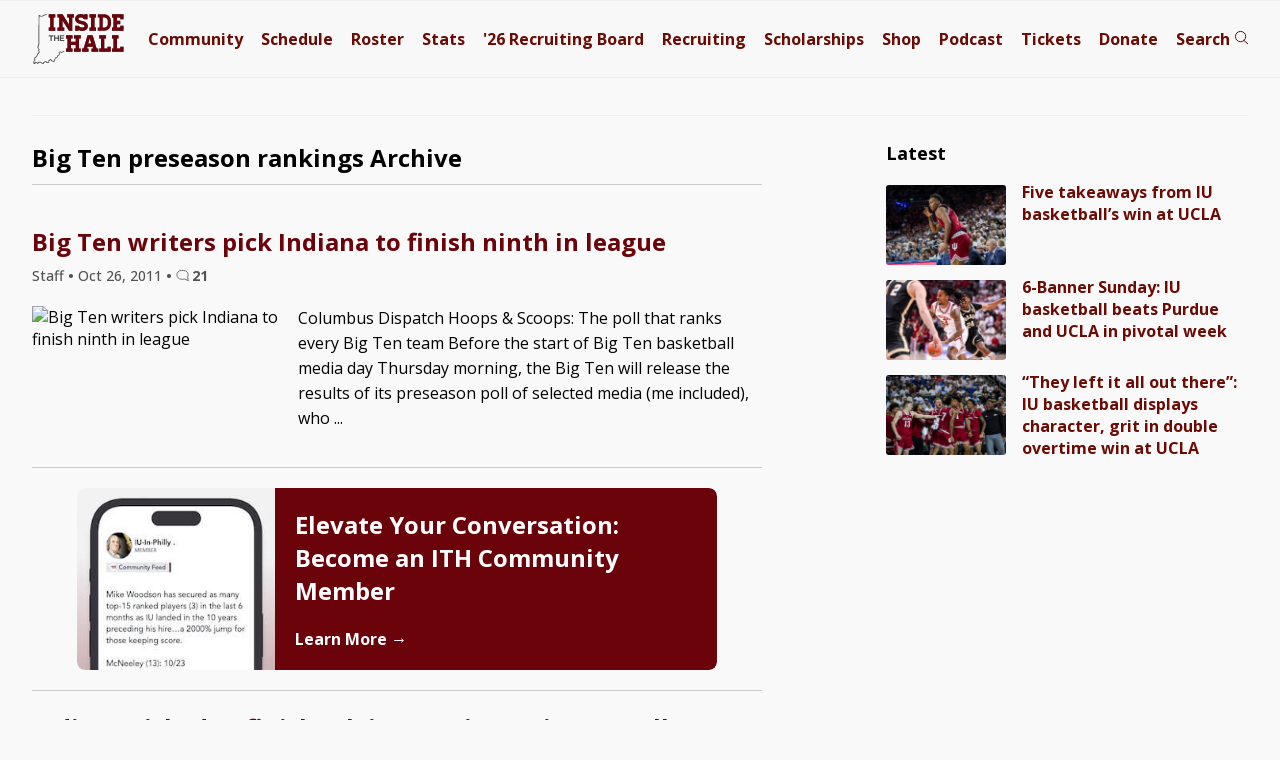

--- FILE ---
content_type: text/html; charset=UTF-8
request_url: https://www.insidethehall.com/tag/big-ten-preseason-rankings/
body_size: 9078
content:
<!DOCTYPE html>
<!--[if IE 9 ]>   
<html class="ie9" lang="en">
   <![endif]-->
   <!--[if lte IE 8 ]>   
   <html class="ie8" lang="en">
      <![endif]-->
      <!--[if !(IE)]><!--> 
      <html lang="en-US">
         <!--<![endif]-->
         <head>
            <meta charset="UTF-8">
<meta http-equiv="Content-Security-Policy" content="block-all-mixed-content">
<meta http-equiv="X-UA-Compatible" content="IE=Edge,chrome=1">
<meta name="viewport" content="width=device-width, initial-scale=1.0, viewport-fit=cover">
<link rel="apple-touch-icon" sizes="180x180" href="/apple-touch-icon.png">
<link rel="icon" type="image/png" sizes="32x32" href="/favicon-32x32.png">
<link rel="icon" type="image/png" sizes="16x16" href="/favicon-16x16.png">
<link rel="manifest" href="/site.webmanifest">
<link rel="mask-icon" href="/safari-pinned-tab.svg" color="#525252">
<meta name="msapplication-TileColor" content="#00aba9">
<meta name="theme-color" content="#f9f9f9">


<meta name="google-site-verification" content="lO9ajw1mlAMryN-MSW6cZk9CP3KUSUwLZ-mrhZBd7fw" />
<!--[if lt IE 9]>
<script src="http://html5shim.googlecode.com/svn/trunk/html5.js"></script>
<![endif]-->
<link href='https://fonts.googleapis.com/css?family=Open+Sans:400italic,400,500,700' rel='stylesheet' type='text/css'>
<!-- link href='/wp-content/themes/priller/assets/css/ith-aug14-7.css' rel='stylesheet' type='text/css' -->
<link href='/wp-content/themes/priller/assets/css/main-july30-6.css' rel='stylesheet' type='text/css'>
<link href="/wp-content/themes/priller/assets/css/print-5.css" rel="stylesheet" media="print">
<style>
	.visually-hidden {
  position: absolute;
  width: 1px;
  height: 1px;
  margin: -1px;
  padding: 0;
  border: 0;
  clip: rect(0 0 0 0);
  clip-path: inset(50%);
  overflow: hidden;
  white-space: nowrap;
}

	.contain-all.main .left-rail .post .schedule-wrap p:not(.featured):not(.content-img-wrap) {
		white-space: nowrap;
	}
</style>

<meta name='robots' content='index, follow, max-image-preview:large, max-snippet:-1, max-video-preview:-1' />
	<style>img:is([sizes="auto" i], [sizes^="auto," i]) { contain-intrinsic-size: 3000px 1500px }</style>
	
	<!-- This site is optimized with the Yoast SEO Premium plugin v26.8 (Yoast SEO v26.8) - https://yoast.com/product/yoast-seo-premium-wordpress/ -->
	<link rel="canonical" href="https://www.insidethehall.com/tag/big-ten-preseason-rankings/" />
	<meta property="og:locale" content="en_US" />
	<meta property="og:type" content="article" />
	<meta property="og:title" content="Big Ten preseason rankings Archives" />
	<meta property="og:url" content="https://www.insidethehall.com/tag/big-ten-preseason-rankings/" />
	<meta property="og:site_name" content="Inside the Hall | Indiana Hoosiers Basketball News, Recruiting and Analysis" />
	<meta property="og:image" content="https://www.insidethehall.com/wp-content/uploads/2017/03/032417bigboard.jpg" />
	<meta property="og:image:width" content="800" />
	<meta property="og:image:height" content="404" />
	<meta property="og:image:type" content="image/jpeg" />
	<meta name="twitter:card" content="summary_large_image" />
	<meta name="twitter:site" content="@insidethehall" />
	<script type="application/ld+json" class="yoast-schema-graph">{"@context":"https://schema.org","@graph":[{"@type":"CollectionPage","@id":"https://www.insidethehall.com/tag/big-ten-preseason-rankings/","url":"https://www.insidethehall.com/tag/big-ten-preseason-rankings/","name":"Big Ten preseason rankings","isPartOf":{"@id":"https://www.insidethehall.com/#website"},"breadcrumb":{"@id":"https://www.insidethehall.com/tag/big-ten-preseason-rankings/#breadcrumb"},"inLanguage":"en-US"},{"@type":"BreadcrumbList","@id":"https://www.insidethehall.com/tag/big-ten-preseason-rankings/#breadcrumb","itemListElement":[{"@type":"ListItem","position":1,"name":"Home","item":"https://www.insidethehall.com/"},{"@type":"ListItem","position":2,"name":"Big Ten preseason rankings"}]},{"@type":"WebSite","@id":"https://www.insidethehall.com/#website","url":"https://www.insidethehall.com/","name":"Inside the Hall | Indiana Hoosiers Basketball News, Recruiting and Analysis","description":"Indiana Hoosiers men&#039;s basketball news, recruiting and analysis.","publisher":{"@id":"https://www.insidethehall.com/#organization"},"potentialAction":[{"@type":"SearchAction","target":{"@type":"EntryPoint","urlTemplate":"https://www.insidethehall.com/?s={search_term_string}"},"query-input":{"@type":"PropertyValueSpecification","valueRequired":true,"valueName":"search_term_string"}}],"inLanguage":"en-US"},{"@type":"Organization","@id":"https://www.insidethehall.com/#organization","name":"Inside the Hall","url":"https://www.insidethehall.com/","logo":{"@type":"ImageObject","inLanguage":"en-US","@id":"https://www.insidethehall.com/#/schema/logo/image/","url":"https://www.insidethehall.com/wp-content/uploads/2015/06/1982195_10152038540988727_1925036124_n.jpg","contentUrl":"https://www.insidethehall.com/wp-content/uploads/2015/06/1982195_10152038540988727_1925036124_n.jpg","width":706,"height":613,"caption":"Inside the Hall"},"image":{"@id":"https://www.insidethehall.com/#/schema/logo/image/"},"sameAs":["https://www.facebook.com/insidethehall","https://x.com/insidethehall","https://instagram.com/insidethehall/","https://www.youtube.com/user/insidethehallvideo","https://www.tiktok.com/@insidethehall","https://www.threads.net/@insidethehall"],"email":"insidethehall@gmail.com","foundingDate":"2007-06-26"}]}</script>
	<!-- / Yoast SEO Premium plugin. -->


<link rel='dns-prefetch' href='//ajax.googleapis.com' />
<link rel="alternate" type="application/rss+xml" title="Inside the Hall | Indiana Hoosiers Basketball News, Recruiting and Analysis &raquo; Big Ten preseason rankings Tag Feed" href="https://www.insidethehall.com/tag/big-ten-preseason-rankings/feed/" />
<link rel='stylesheet' id='wp-block-library-css' href='https://www.insidethehall.com/wp-includes/css/dist/block-library/style.min.css?ver=6.8.3' type='text/css' media='all' />
<style id='classic-theme-styles-inline-css' type='text/css'>
/*! This file is auto-generated */
.wp-block-button__link{color:#fff;background-color:#32373c;border-radius:9999px;box-shadow:none;text-decoration:none;padding:calc(.667em + 2px) calc(1.333em + 2px);font-size:1.125em}.wp-block-file__button{background:#32373c;color:#fff;text-decoration:none}
</style>
<style id='global-styles-inline-css' type='text/css'>
:root{--wp--preset--aspect-ratio--square: 1;--wp--preset--aspect-ratio--4-3: 4/3;--wp--preset--aspect-ratio--3-4: 3/4;--wp--preset--aspect-ratio--3-2: 3/2;--wp--preset--aspect-ratio--2-3: 2/3;--wp--preset--aspect-ratio--16-9: 16/9;--wp--preset--aspect-ratio--9-16: 9/16;--wp--preset--color--black: #000000;--wp--preset--color--cyan-bluish-gray: #abb8c3;--wp--preset--color--white: #ffffff;--wp--preset--color--pale-pink: #f78da7;--wp--preset--color--vivid-red: #cf2e2e;--wp--preset--color--luminous-vivid-orange: #ff6900;--wp--preset--color--luminous-vivid-amber: #fcb900;--wp--preset--color--light-green-cyan: #7bdcb5;--wp--preset--color--vivid-green-cyan: #00d084;--wp--preset--color--pale-cyan-blue: #8ed1fc;--wp--preset--color--vivid-cyan-blue: #0693e3;--wp--preset--color--vivid-purple: #9b51e0;--wp--preset--gradient--vivid-cyan-blue-to-vivid-purple: linear-gradient(135deg,rgba(6,147,227,1) 0%,rgb(155,81,224) 100%);--wp--preset--gradient--light-green-cyan-to-vivid-green-cyan: linear-gradient(135deg,rgb(122,220,180) 0%,rgb(0,208,130) 100%);--wp--preset--gradient--luminous-vivid-amber-to-luminous-vivid-orange: linear-gradient(135deg,rgba(252,185,0,1) 0%,rgba(255,105,0,1) 100%);--wp--preset--gradient--luminous-vivid-orange-to-vivid-red: linear-gradient(135deg,rgba(255,105,0,1) 0%,rgb(207,46,46) 100%);--wp--preset--gradient--very-light-gray-to-cyan-bluish-gray: linear-gradient(135deg,rgb(238,238,238) 0%,rgb(169,184,195) 100%);--wp--preset--gradient--cool-to-warm-spectrum: linear-gradient(135deg,rgb(74,234,220) 0%,rgb(151,120,209) 20%,rgb(207,42,186) 40%,rgb(238,44,130) 60%,rgb(251,105,98) 80%,rgb(254,248,76) 100%);--wp--preset--gradient--blush-light-purple: linear-gradient(135deg,rgb(255,206,236) 0%,rgb(152,150,240) 100%);--wp--preset--gradient--blush-bordeaux: linear-gradient(135deg,rgb(254,205,165) 0%,rgb(254,45,45) 50%,rgb(107,0,62) 100%);--wp--preset--gradient--luminous-dusk: linear-gradient(135deg,rgb(255,203,112) 0%,rgb(199,81,192) 50%,rgb(65,88,208) 100%);--wp--preset--gradient--pale-ocean: linear-gradient(135deg,rgb(255,245,203) 0%,rgb(182,227,212) 50%,rgb(51,167,181) 100%);--wp--preset--gradient--electric-grass: linear-gradient(135deg,rgb(202,248,128) 0%,rgb(113,206,126) 100%);--wp--preset--gradient--midnight: linear-gradient(135deg,rgb(2,3,129) 0%,rgb(40,116,252) 100%);--wp--preset--font-size--small: 13px;--wp--preset--font-size--medium: 20px;--wp--preset--font-size--large: 36px;--wp--preset--font-size--x-large: 42px;--wp--preset--spacing--20: 0.44rem;--wp--preset--spacing--30: 0.67rem;--wp--preset--spacing--40: 1rem;--wp--preset--spacing--50: 1.5rem;--wp--preset--spacing--60: 2.25rem;--wp--preset--spacing--70: 3.38rem;--wp--preset--spacing--80: 5.06rem;--wp--preset--shadow--natural: 6px 6px 9px rgba(0, 0, 0, 0.2);--wp--preset--shadow--deep: 12px 12px 50px rgba(0, 0, 0, 0.4);--wp--preset--shadow--sharp: 6px 6px 0px rgba(0, 0, 0, 0.2);--wp--preset--shadow--outlined: 6px 6px 0px -3px rgba(255, 255, 255, 1), 6px 6px rgba(0, 0, 0, 1);--wp--preset--shadow--crisp: 6px 6px 0px rgba(0, 0, 0, 1);}:where(.is-layout-flex){gap: 0.5em;}:where(.is-layout-grid){gap: 0.5em;}body .is-layout-flex{display: flex;}.is-layout-flex{flex-wrap: wrap;align-items: center;}.is-layout-flex > :is(*, div){margin: 0;}body .is-layout-grid{display: grid;}.is-layout-grid > :is(*, div){margin: 0;}:where(.wp-block-columns.is-layout-flex){gap: 2em;}:where(.wp-block-columns.is-layout-grid){gap: 2em;}:where(.wp-block-post-template.is-layout-flex){gap: 1.25em;}:where(.wp-block-post-template.is-layout-grid){gap: 1.25em;}.has-black-color{color: var(--wp--preset--color--black) !important;}.has-cyan-bluish-gray-color{color: var(--wp--preset--color--cyan-bluish-gray) !important;}.has-white-color{color: var(--wp--preset--color--white) !important;}.has-pale-pink-color{color: var(--wp--preset--color--pale-pink) !important;}.has-vivid-red-color{color: var(--wp--preset--color--vivid-red) !important;}.has-luminous-vivid-orange-color{color: var(--wp--preset--color--luminous-vivid-orange) !important;}.has-luminous-vivid-amber-color{color: var(--wp--preset--color--luminous-vivid-amber) !important;}.has-light-green-cyan-color{color: var(--wp--preset--color--light-green-cyan) !important;}.has-vivid-green-cyan-color{color: var(--wp--preset--color--vivid-green-cyan) !important;}.has-pale-cyan-blue-color{color: var(--wp--preset--color--pale-cyan-blue) !important;}.has-vivid-cyan-blue-color{color: var(--wp--preset--color--vivid-cyan-blue) !important;}.has-vivid-purple-color{color: var(--wp--preset--color--vivid-purple) !important;}.has-black-background-color{background-color: var(--wp--preset--color--black) !important;}.has-cyan-bluish-gray-background-color{background-color: var(--wp--preset--color--cyan-bluish-gray) !important;}.has-white-background-color{background-color: var(--wp--preset--color--white) !important;}.has-pale-pink-background-color{background-color: var(--wp--preset--color--pale-pink) !important;}.has-vivid-red-background-color{background-color: var(--wp--preset--color--vivid-red) !important;}.has-luminous-vivid-orange-background-color{background-color: var(--wp--preset--color--luminous-vivid-orange) !important;}.has-luminous-vivid-amber-background-color{background-color: var(--wp--preset--color--luminous-vivid-amber) !important;}.has-light-green-cyan-background-color{background-color: var(--wp--preset--color--light-green-cyan) !important;}.has-vivid-green-cyan-background-color{background-color: var(--wp--preset--color--vivid-green-cyan) !important;}.has-pale-cyan-blue-background-color{background-color: var(--wp--preset--color--pale-cyan-blue) !important;}.has-vivid-cyan-blue-background-color{background-color: var(--wp--preset--color--vivid-cyan-blue) !important;}.has-vivid-purple-background-color{background-color: var(--wp--preset--color--vivid-purple) !important;}.has-black-border-color{border-color: var(--wp--preset--color--black) !important;}.has-cyan-bluish-gray-border-color{border-color: var(--wp--preset--color--cyan-bluish-gray) !important;}.has-white-border-color{border-color: var(--wp--preset--color--white) !important;}.has-pale-pink-border-color{border-color: var(--wp--preset--color--pale-pink) !important;}.has-vivid-red-border-color{border-color: var(--wp--preset--color--vivid-red) !important;}.has-luminous-vivid-orange-border-color{border-color: var(--wp--preset--color--luminous-vivid-orange) !important;}.has-luminous-vivid-amber-border-color{border-color: var(--wp--preset--color--luminous-vivid-amber) !important;}.has-light-green-cyan-border-color{border-color: var(--wp--preset--color--light-green-cyan) !important;}.has-vivid-green-cyan-border-color{border-color: var(--wp--preset--color--vivid-green-cyan) !important;}.has-pale-cyan-blue-border-color{border-color: var(--wp--preset--color--pale-cyan-blue) !important;}.has-vivid-cyan-blue-border-color{border-color: var(--wp--preset--color--vivid-cyan-blue) !important;}.has-vivid-purple-border-color{border-color: var(--wp--preset--color--vivid-purple) !important;}.has-vivid-cyan-blue-to-vivid-purple-gradient-background{background: var(--wp--preset--gradient--vivid-cyan-blue-to-vivid-purple) !important;}.has-light-green-cyan-to-vivid-green-cyan-gradient-background{background: var(--wp--preset--gradient--light-green-cyan-to-vivid-green-cyan) !important;}.has-luminous-vivid-amber-to-luminous-vivid-orange-gradient-background{background: var(--wp--preset--gradient--luminous-vivid-amber-to-luminous-vivid-orange) !important;}.has-luminous-vivid-orange-to-vivid-red-gradient-background{background: var(--wp--preset--gradient--luminous-vivid-orange-to-vivid-red) !important;}.has-very-light-gray-to-cyan-bluish-gray-gradient-background{background: var(--wp--preset--gradient--very-light-gray-to-cyan-bluish-gray) !important;}.has-cool-to-warm-spectrum-gradient-background{background: var(--wp--preset--gradient--cool-to-warm-spectrum) !important;}.has-blush-light-purple-gradient-background{background: var(--wp--preset--gradient--blush-light-purple) !important;}.has-blush-bordeaux-gradient-background{background: var(--wp--preset--gradient--blush-bordeaux) !important;}.has-luminous-dusk-gradient-background{background: var(--wp--preset--gradient--luminous-dusk) !important;}.has-pale-ocean-gradient-background{background: var(--wp--preset--gradient--pale-ocean) !important;}.has-electric-grass-gradient-background{background: var(--wp--preset--gradient--electric-grass) !important;}.has-midnight-gradient-background{background: var(--wp--preset--gradient--midnight) !important;}.has-small-font-size{font-size: var(--wp--preset--font-size--small) !important;}.has-medium-font-size{font-size: var(--wp--preset--font-size--medium) !important;}.has-large-font-size{font-size: var(--wp--preset--font-size--large) !important;}.has-x-large-font-size{font-size: var(--wp--preset--font-size--x-large) !important;}
:where(.wp-block-post-template.is-layout-flex){gap: 1.25em;}:where(.wp-block-post-template.is-layout-grid){gap: 1.25em;}
:where(.wp-block-columns.is-layout-flex){gap: 2em;}:where(.wp-block-columns.is-layout-grid){gap: 2em;}
:root :where(.wp-block-pullquote){font-size: 1.5em;line-height: 1.6;}
</style>
<script type="text/javascript" src="https://www.insidethehall.com/wp-content/plugins/ewww-image-optimizer/includes/check-webp.min.js?ver=831" id="ewww-webp-check-script-js" async="async" data-wp-strategy="async"></script>
<link rel="https://api.w.org/" href="https://www.insidethehall.com/wp-json/" /><link rel="alternate" title="JSON" type="application/json" href="https://www.insidethehall.com/wp-json/wp/v2/tags/981" /><link rel="EditURI" type="application/rsd+xml" title="RSD" href="https://www.insidethehall.com/xmlrpc.php?rsd" />
<meta name="generator" content="WordPress 6.8.3" />
<noscript><style id="rocket-lazyload-nojs-css">.rll-youtube-player, [data-lazy-src]{display:none !important;}</style></noscript><title>
   Tag Archive for &quot;big-ten-preseason-rankings&quot; - Inside the Hall | Indiana Hoosiers Basketball News, Recruiting and Analysis</title>
<!-- Google tag (gtag.js) -->
<script async src="https://www.googletagmanager.com/gtag/js?id=G-V1J07XB3XJ"></script>
<script>
  window.dataLayer = window.dataLayer || [];
  function gtag(){dataLayer.push(arguments);}
  gtag('js', new Date());

  gtag('config', 'G-V1J07XB3XJ');
</script>

<script type="text/javascript" src="//s.ntv.io/serve/load.js" async></script>


<link rel="preconnect" href="https://a.pub.network/" crossorigin />
<link rel="preconnect" href="https://b.pub.network/" crossorigin />
<link rel="preconnect" href="https://c.pub.network/" crossorigin />
<link rel="preconnect" href="https://d.pub.network/" crossorigin />
<link rel="preconnect" href="https://btloader.com/" crossorigin />
<link rel="preconnect" href="https://api.btloader.com/" crossorigin />
<link rel="preconnect" href="https://cdn.confiant-integrations.net" crossorigin />
<!-- Below is a link to a CSS file that accounts for Cumulative Layout Shift, a new Core Web Vitals subset that Google uses to help rank your site in search -->
<!-- The file is intended to eliminate the layout shifts that are seen when ads load into the page. If you don't want to use this, simply remove this file -->
<!-- To find out more about CLS, visit https://web.dev/vitals/ -->
<!-- link rel="stylesheet" href="https://a.pub.network/insidethehall-com/cls.css" -->
<script data-cfasync="false" type="text/javascript">
  var freestar = freestar || {};
  freestar.queue = freestar.queue || [];
  freestar.config = freestar.config || {};
  freestar.config.enabled_slots = [];
  freestar.initCallback = function () { (freestar.config.enabled_slots.length === 0) ? freestar.initCallbackCalled = false : freestar.newAdSlots(freestar.config.enabled_slots) }
</script>
<script src="https://a.pub.network/insidethehall-com/pubfig.min.js" data-cfasync="false" async></script>

         </head>
         <body class="archive tag tag-big-ten-preseason-rankings tag-981 wp-theme-priller desktop chrome">
			 		<!-- div class="stick-wrap">
						
		<div align="center" data-freestar-ad="__320x50 __320x100" id="insidethehall-com_sticky_pushdown-pushdown-cls"></div>
			 </div -->
				
        
              <header>
               <div class="contain-all">
                
                     <a href="/"><img alt="Inside the Hall logo" width="93" height="50.5" src="/wp-content/themes/priller/assets/img/svg/logo-svg-mobile.svg"></a>
				   
				    <div id="FreeStarVideoAdContainer">
					
    </div>

                  <nav class="main">
                     <ul>
                        <li><a href="https://members.insidethehall.com/">Community</a></li>
                        <li><a href="/2025-2026-indiana-mens-basketball-schedule/">Schedule</a></li>
                        <li><a href="/2025-2026-indiana-basketball-roster/">Roster</a></li>
                        <li><a href="/2025-2026-indiana-basketball-stats/">Stats</a></li>
                        <li><a href="/2026-indiana-basketball-recruiting-board/">'26 <span class="board">Recruiting Board</span></a></li>
                        <li><a href="/category/recruiting/">Recruiting</a></li>
                        <li><a href="/indiana-scholarship-numbers/">Scholarships</a></li>
                        <li><a href="https://shop.insidethehall.com/">Shop</a></li>
      
                        <li><a href="/category/podcast-on-the-brink/">Podcast</a></li>
                        <li><a href="https://vivid-seats.pxf.io/kO0YjM" target="_blank">Tickets</a></li>
                        <li class="tickets"><a href="/support">Donate</a></li>
                        <li><a class="search" href="#"><span>Search</span> <span><?xml version="1.0" encoding="UTF-8"?>
<svg width="14px" height="15px" viewBox="0 0 14 15" version="1.1" xmlns="http://www.w3.org/2000/svg" xmlns:xlink="http://www.w3.org/1999/xlink">
    <title>search</title>
    <g id="Page-1" stroke="none" stroke-width="1" fill="none" fill-rule="evenodd">
        <g id="Artboard" transform="translate(-235.000000, -297.000000)" stroke="#6B030B">
            <g id="Group" transform="translate(235.000000, 297.000000)">
                <g id="stats" transform="translate(1.406250, 1.406250)">
                    <g id="mic">
                        <circle id="Oval" cx="5.15625" cy="5.15625" r="5.15625"></circle>
                    </g>
                    <line x1="8.671875" y1="9.140625" x2="12.421875" y2="12.421875" id="Line" stroke-linecap="square"></line>
                </g>
            </g>
        </g>
    </g>
</svg></span></a></li>
						 <li><a class="open" href="#"><span></span><span></span><span></span></a></li>
                     </ul>
                  </nav>
				   <button class="trigger-nav" aria-label="Open menu"><?xml version="1.0" encoding="UTF-8"?>
<svg width="32px" height="32px" viewBox="0 0 32 32" version="1.1" xmlns="http://www.w3.org/2000/svg" xmlns:xlink="http://www.w3.org/1999/xlink" style="background: #F8F8F8;">
    <title>menu</title>
    <g id="menu" stroke="none" stroke-width="1" fill="none" fill-rule="evenodd">
        <rect fill="#F8F8F8" x="0" y="0" width="32" height="32"></rect>
        <g id="stats" transform="translate(3.000000, 0.000000)"></g>
        <path d="M31.5,2.5 L31.5,9.5 L0.5,9.5 L0.5,2.5 L31.5,2.5 Z" id="Path-2" stroke="#525252" fill="#f8f8f8"></path>
        <path d="M31.5,12.5 L31.5,19.5 L0.5,19.5 L0.5,12.5 L31.5,12.5 Z" id="Path-2" stroke="#525252" fill="#f8f8f8"></path>
        <path d="M31.5,22.5 L31.5,29.5 L0.5,29.5 L0.5,22.5 L31.5,22.5 Z" id="Path-2" stroke="#525252" fill="#f8f8f8"></path>
    </g>
</svg><span>Menu</span></button>
               </div>
            </header>
			 
            <div class="contain-all buffer">
               <form role="search" method="get" class="search-form" action="https://www.insidethehall.com/">
	<label for="site-search">
		<input id="site-search" type="search" class="search-field" placeholder="Search Inside the Hall ..." value="" name="s" title="Search for:" />
	</label>
</form>               
				<nav class="responsive" data-scroll-lock-scrollable role="navigation" aria-expanded="false">
	<div>
		<button class="close-nav" aria-label="Close menu">Close Menu</button>
	</div>

	<form role="search" method="get" class="search-form" action="https://www.insidethehall.com/">
	<label for="site-search">
		<input id="site-search" type="search" class="search-field" placeholder="Search Inside the Hall ..." value="" name="s" title="Search for:" />
	</label>
</form>	<ul>
		<li><a href="https://members.insidethehall.com/">Community</a></li>
		<li><a href="/2025-2026-indiana-mens-basketball-schedule/">Schedule</a></li>
		<li><a href="/2025-2026-indiana-basketball-roster/">Roster</a></li>
		<li><a href="/2025-2026-indiana-basketball-stats/">Stats</a></li>
		<li><a href="/2026-indiana-basketball-recruiting-board/">'26 Board</a></li>
		<li><a href="/category/recruiting/">Recruiting</a></li>
		<li><a href="/indiana-scholarship-numbers/">Scholarships</a></li>
		<li><a href="https://shop.insidethehall.com/">Shop</a></li>
		<li><a href="/category/podcast-on-the-brink/">Podcast</a></li>
		<li><a href="https://vivid-seats.pxf.io/kO0YjM" target="_blank">Tickets</a></li> 
		<li><a href="/support">Donate</a></li>
	</ul>
</nav>
				<div id="head-ad" class="widget_text header-ad widget widget_custom_html"><div class="textwidget custom-html-widget">			
                  <div class='proper-ad-unit'>
                    <div align="center" data-freestar-ad="__320x100" id="insidethehall-com_leaderboard_atf">
  <script data-cfasync="false" type="text/javascript">
    freestar.config.enabled_slots.push({ placementName: "insidethehall-com_leaderboard_atf", slotId: "insidethehall-com_leaderboard_atf" });
  </script>
</div>

                </div>
			</div></div>				
            </div>
<section class="contain-all main">
   <section class="left-rail">
      <div class="inner">
         <div class="post archive">
                        <h1>Big Ten preseason rankings Archive</h1>
             
             
         </div>
      
                                            
<div class="post card small ">
    <div class="top">
        <h2>
            <a href='https://www.insidethehall.com/2011/10/26/big-ten-writers-pick-indiana-to-finish-ninth-in-league/' rel='bookmark'> 
                Big Ten writers pick Indiana to finish ninth in league 
            </a>
        </h2>
        <div>
            <ul class="author-share">
                <li>
                    Staff 
                    <strong>&#x2022;</strong> 
                    Oct 26, 2011 
                    <span class="bullet"><strong>&#x2022;</strong></span> 
                    <a class="bubble" href="https://www.insidethehall.com/2011/10/26/big-ten-writers-pick-indiana-to-finish-ninth-in-league/#disqus_thread">3</a>
                </li>
            </ul>
            <a class="bubble" href="https://www.insidethehall.com/2011/10/26/big-ten-writers-pick-indiana-to-finish-ninth-in-league/#disqus_thread">&nbsp;</a>
        </div>
    </div>
    <div>
        <img src="" alt="Big Ten writers pick Indiana to finish ninth in league" />        <p>Columbus Dispatch Hoops &amp; Scoops: The poll that ranks every Big Ten team Before the start of Big Ten basketball media day Thursday morning, the Big Ten will release the results of its preseason poll of selected media (me included), who ...</p> 
    </div>
</div>
                
                <div id="nativoaboveHP"></div><div id="forum-tease" class="forum-tease widget widget_execphp"><div class="snap">			<div class="execphpwidget"><div class="card"> 
<div class="img"><picture><source
   media="(min-width: 431px)"
   srcset="https://www.insidethehall.com/wp-content/uploads/2023/10/community-ith-1-min-250.jpg 1x, https://www.insidethehall.com/wp-content/uploads/2023/10/community-ith-1-min.jpg 2x">


    <source
   media="(min-width: 0px)"
    srcset="https://www.insidethehall.com/wp-content/uploads/2023/10/community-ith-1-min-250.jpg 1x,  https://www.insidethehall.com/wp-content/uploads/2023/10/community-ith-1-min-250.jpg 2x">
	
   <img src="https://www.insidethehall.com/wp-content/uploads/2023/10/community-ith-1-min-250.jpg" alt="Inside the Hall Community screenshot" />
   
   </picture></div>
<div> 
<h2>
Elevate Your Conversation: Become an ITH Community Member</h2>
<a href="/elevate-your-conversation-become-an-inside-the-hall-community-member?utm_source=callout&utm_medium=site&utm_campaign=community">Learn More &#8594;</a>
</div>
</div>




</div>
		</div></div>          
            
             

             

                         
           
                              
<div class="post card small ">
    <div class="top">
        <h2>
            <a href='https://www.insidethehall.com/2010/10/28/indiana-picked-to-finish-8th-in-sun-times-big-ten-poll/' rel='bookmark'> 
                Indiana picked to finish 8th in Sun Times Big Ten poll 
            </a>
        </h2>
        <div>
            <ul class="author-share">
                <li>
                    Alex Bozich 
                    <strong>&#x2022;</strong> 
                    Oct 28, 2010 
                    <span class="bullet"><strong>&#x2022;</strong></span> 
                    <a class="bubble" href="https://www.insidethehall.com/2010/10/28/indiana-picked-to-finish-8th-in-sun-times-big-ten-poll/#disqus_thread">3</a>
                </li>
            </ul>
            <a class="bubble" href="https://www.insidethehall.com/2010/10/28/indiana-picked-to-finish-8th-in-sun-times-big-ten-poll/#disqus_thread">&nbsp;</a>
        </div>
    </div>
    <div>
        <img src="" alt="Indiana picked to finish 8th in Sun Times Big Ten poll" />        <p>As you saw in the previous post, the Big Ten only announces the media&#8217;s top three teams in its preseason rankings. Herb Gould of The Chicago Sun-Times conducted his own poll, which includes one media representative from each school, for ...</p> 
    </div>
</div>
                
                          
            
             

             

                         
           
                  <p class="more-posts"></p>
      </div>
   </section>
   <aside class="right-rail">
    <div class="inner">	
    	                <div id="execphp-6" class="widget latest widget_execphp"><div class="snap"><span class="glyphicons refresh"></span><h2>Latest</h2><div class="for-scroll"><div class="inner-scroll">			<div class="execphpwidget"><div class="widget_recent_entries">
    <ul>
        <li>
            <a href="https://www.insidethehall.com/2026/02/01/five-takeaways-from-iu-basketballs-win-at-ucla/">
                <img width="250" height="167" src="https://www.insidethehall.com/wp-content/uploads/2026/01/DRM_9983-250x167.jpg" class="attachment-small-cropped-thumbnail size-small-cropped-thumbnail wp-post-image" alt="Photos from IU basketball&#039;s win at UCLA." decoding="async" loading="lazy" />            </a>
        </li>
        <li>
            <a href="https://www.insidethehall.com/2026/02/01/five-takeaways-from-iu-basketballs-win-at-ucla/">
                Five takeaways from IU basketball&#8217;s win at UCLA            </a>
        </li>
    </ul>
    <ul>
        <li>
            <a href="https://www.insidethehall.com/2026/02/01/6-banner-sunday-iu-basketball-beats-purdue-and-ucla-in-pivotal-week/">
                <img width="250" height="167" src="https://www.insidethehall.com/wp-content/uploads/2026/01/IUBB20252600449-250x167.jpg" class="attachment-small-cropped-thumbnail size-small-cropped-thumbnail wp-post-image" alt="Photos from IU basketball’s 72-67 win against Purdue at Simon Skjodt Assembly Hall." decoding="async" loading="lazy" />            </a>
        </li>
        <li>
            <a href="https://www.insidethehall.com/2026/02/01/6-banner-sunday-iu-basketball-beats-purdue-and-ucla-in-pivotal-week/">
                6-Banner Sunday: IU basketball beats Purdue and UCLA in pivotal week            </a>
        </li>
    </ul>
    <ul>
        <li>
            <a href="https://www.insidethehall.com/2026/01/31/they-left-it-all-out-there-iu-basketball-displays-character-grit-in-double-overtime-win-at-ucla/">
                <img width="250" height="167" src="https://www.insidethehall.com/wp-content/uploads/2026/01/DRM_0760-250x167.jpg" class="attachment-small-cropped-thumbnail size-small-cropped-thumbnail wp-post-image" alt="Photos from IU basketball&#039;s win at UCLA." decoding="async" loading="lazy" />            </a>
        </li>
        <li>
            <a href="https://www.insidethehall.com/2026/01/31/they-left-it-all-out-there-iu-basketball-displays-character-grit-in-double-overtime-win-at-ucla/">
                &#8220;They left it all out there&#8221;: IU basketball displays character, grit in double overtime win at UCLA            </a>
        </li>
    </ul>
</div>
</div>
		</div></div></div></div>	
        
            <!-- div id="side-one">
                <style type="text/css">
                
					    .adslot_1 { display: none; }
                        @media(min-width: 1024px) { .adslot_1 { width: 300px; height: 250px; } }
                </style>
                <script async src="https://pagead2.googlesyndication.com/pagead/js/adsbygoogle.js?client=ca-pub-9281794315895609"
                     crossorigin="anonymous"></script>
                <!-- 489378 -->
                <!-- ins class="adsbygoogle adslot_1"
                     style="display:inline-block;"
                     data-ad-client="ca-pub-9281794315895609"
                     data-ad-slot="5112495614"></ins>
                <script>
                     (adsbygoogle = window.adsbygoogle || []).push({});
                </script>
            </div>
            <div id="side-two">
                <style type="text/css">
                        .adslot_2 { display: none; }
                        @media(min-width: 1024px) { .adslot_2 { width: 300px; height: 250px; } }
                </style>
                <script async src="https://pagead2.googlesyndication.com/pagead/js/adsbygoogle.js?client=ca-pub-9281794315895609"
                     crossorigin="anonymous"></script>
                <!-- 489379 -->
                <!-- ins class="adsbygoogle adslot_2"
                     style="display:inline-block;"
                     data-ad-client="ca-pub-9281794315895609"
                     data-ad-slot="4182557325"></ins>
                <script>
                     (adsbygoogle = window.adsbygoogle || []).push({});
                </script>
            </div>
            <div id="side-three">
                <style type="text/css">
                       .adslot_3 { display: none; }
                        @media(min-width: 1024px) { .adslot_3 { width: 300px; height: 600px; } } 
                </style>
                <script async src="https://pagead2.googlesyndication.com/pagead/js/adsbygoogle.js?client=ca-pub-9281794315895609"
                     crossorigin="anonymous"></script>
                <!-- 388843 - OnScroll_pabozich_300x600(desktop only) -->
                <!-- ins class="adsbygoogle adslot_3"
                     style="display:inline-block;"
                     data-ad-client="ca-pub-9281794315895609"
                     data-ad-slot="2009348737"></ins>
                <script>
                     (adsbygoogle = window.adsbygoogle || []).push({});
                </script>
            </div -->
		
		
    </div>
	
</aside>




<div class="proper-ad-unit" style="clear: right; position: sticky;
    top: 5px;
    float: right;
    width: 30%;">
	<div id="FreeStarVideoAdContainer" style="max-width: 360px;
    margin-left: auto;
    margin-right: auto; margin-bottom: 0px;">

 <div id="freestar-video-parent">

  <div id="freestar-video-child"></div>

 </div>

</div>

<!-- div align="center" data-freestar-ad="__300x250" id="insidethehall-com_siderail_right_1">
  <script data-cfasync="false" type="text/javascript">
    freestar.config.enabled_slots.push({ placementName: "insidethehall-com_siderail_right_1", slotId: "insidethehall-com_siderail_right_1" });
  </script>
</div -->
</div>

<div style="position: sticky;
top: 225px;
float: right;
width: 30%; margin-top: 20px; clear: right;"  class="proper-ad-unit">
<div align="center" data-freestar-ad="__300x250" id="insidethehall-com_siderail_right_2">
  <script data-cfasync="false" type="text/javascript">
    freestar.config.enabled_slots.push({ placementName: "insidethehall-com_siderail_right_2", slotId: "insidethehall-com_siderail_right_2" });
  </script>
</div>
</div>

</section>
<footer>
    <div class="contain-all">
	   <img width="103" height="56" src="/wp-content/themes/priller/assets/img/svg/logo-svg-mobile.svg" alt="Inside the Hall logo">
      <div>
	   <ul>
         <li><a href="/about-us/">About</a></li>
         <li><a href="/contact/">Contact</a></li>
         <li><a href="/archives">Archives</a></li>
         <li><a href="/advertise-on-inside-the-hall/">Advertise</a></li>
         <li><a href="/indiana-basketball-resources/">Resources</a></li>
         <li><a href="/inside-the-hall-privacy-policy/">Privacy Policy</a></li>
		   <li><button id="pmLink">Privacy Manager</button></li>
	 </ul>
	 <ul>   
         <li><a href="https://facebook.com/insidethehall" target="_blank">Facebook</a></li>
         <li><a href="https://twitter.com/insidethehall" target="_blank">Twitter</a></li>
         <li><a href="https://www.youtube.com/user/insidethehallvideo" target="_blank">YouTube</a></li>
		 <li><a href="https://www.instagram.com/insidethehall/" target="_blank">Instagram</a></li>
		 <li><a href="https://www.tiktok.com/@insidethehall" target="_blank">TikTok</a></li>
      </ul>
	   </div>
   </div>
</footer>
<script type="speculationrules">
{"prefetch":[{"source":"document","where":{"and":[{"href_matches":"\/*"},{"not":{"href_matches":["\/wp-*.php","\/wp-admin\/*","\/wp-content\/uploads\/*","\/wp-content\/*","\/wp-content\/plugins\/*","\/wp-content\/themes\/priller\/*","\/*\\?(.+)"]}},{"not":{"selector_matches":"a[rel~=\"nofollow\"]"}},{"not":{"selector_matches":".no-prefetch, .no-prefetch a"}}]},"eagerness":"conservative"}]}
</script>
<script type="text/javascript" src="https://www.insidethehall.com/wp-content/plugins/ewww-image-optimizer/includes/load-webp.min.js?ver=831" id="ewww-webp-load-script-js"></script>
<script type="text/javascript" src="https://ajax.googleapis.com/ajax/libs/jquery/1.9.1/jquery.min.js?ver=1.9.1" id="jquery-js"></script>
<script type="text/javascript" id="ta_main_js-js-extra">
/* <![CDATA[ */
var thirsty_global_vars = {"home_url":"\/\/www.insidethehall.com","ajax_url":"https:\/\/www.insidethehall.com\/wp-admin\/admin-ajax.php","link_fixer_enabled":"yes","link_prefix":"recommends","link_prefixes":{"1":"recommends"},"post_id":"15452","enable_record_stats":"yes","enable_js_redirect":"yes","disable_thirstylink_class":""};
/* ]]> */
</script>
<script type="text/javascript" src="https://www.insidethehall.com/wp-content/plugins/thirstyaffiliates/js/app/ta.min.js?ver=3.11.10" id="ta_main_js-js"></script>
<script type="text/javascript" src="https://www.insidethehall.com/wp-content/themes/priller/assets/js/bundle-july21.js?ver=1.0" id="my_script_jquery-js"></script>
<script type="text/javascript" id="dsq_count_script-js-extra">
/* <![CDATA[ */
var countVars = {"disqusShortname":"insidethehall"};
/* ]]> */
</script>
<script type="text/javascript" src="https://www.insidethehall.com/wp-content/plugins/disqus/media/js/count.js?ver=6.8.3" id="dsq_count_script-js"></script>
<script type="text/javascript"  src="https://cdnjs.cloudflare.com/ajax/libs/headroom/0.7.0/headroom.min.js"></script>      
<script type="text/javascript"  src="https://cdnjs.cloudflare.com/ajax/libs/headroom/0.7.0/jQuery.headroom.min.js"></script>


</body>
</html>


--- FILE ---
content_type: application/javascript; charset=UTF-8
request_url: https://insidethehall.disqus.com/count-data.js?2=https%3A%2F%2Fwww.insidethehall.com%2F2010%2F10%2F28%2Findiana-picked-to-finish-8th-in-sun-times-big-ten-poll%2F&2=https%3A%2F%2Fwww.insidethehall.com%2F2011%2F10%2F26%2Fbig-ten-writers-pick-indiana-to-finish-ninth-in-league%2F
body_size: 438
content:
var DISQUSWIDGETS;

if (typeof DISQUSWIDGETS != 'undefined') {
    DISQUSWIDGETS.displayCount({"text":{"and":"and","comments":{"zero":"0","multiple":"{num}","one":"1"}},"counts":[{"id":"https:\/\/www.insidethehall.com\/2010\/10\/28\/indiana-picked-to-finish-8th-in-sun-times-big-ten-poll\/","comments":26},{"id":"https:\/\/www.insidethehall.com\/2011\/10\/26\/big-ten-writers-pick-indiana-to-finish-ninth-in-league\/","comments":21}]});
}

--- FILE ---
content_type: text/plain;charset=UTF-8
request_url: https://c.pub.network/v2/c
body_size: -114
content:
e48491cd-c996-4ff7-aa62-e0dcd1185334

--- FILE ---
content_type: text/javascript;charset=UTF-8
request_url: https://jadserve.postrelease.com/t?ntv_mvi=&ntv_url=https%253A%252F%252Fwww.insidethehall.com%252Ftag%252Fbig-ten-preseason-rankings%252F
body_size: 1548
content:
(function(){PostRelease.ProcessResponse({"version":"3","responseId":97604,"placements":[{"id":834078,"selector":"#nativobelow","injectionMode":2,"ads":[],"tracking":{"trackingBaseUrl":"https://jadserve.postrelease.com/trk.gif?ntv_ui\u003d97e095de-b083-4680-a7da-87abc1974913\u0026ntv_fl\[base64]\u003d\u003d\u0026ntv_ht\u003dR31_aQA\u0026ntv_at\u003d","adVersionPlacement":"AAAAAAAAAAHroMA","vcpmParams":{"minimumAreaViewable":0.5,"minimumExposedTime":1000,"checkOnFocus":true,"checkMinimumAreaViewable":false,"primaryImpressionURL":"https://jadserve.postrelease.com/trk.gif?ntv_at\u003d304\u0026ntv_ui\u003d97e095de-b083-4680-a7da-87abc1974913\u0026ntv_a\u003dAAAAAAAAAAHroMA\u0026ntv_ht\u003dR31_aQA\u0026ntv_fl\[base64]\u003d\u003d\u0026ord\u003d-1199287718","adID":0}},"type":0,"integrationType":0}],"trackingCode":"\u003cscript type\u003d\"text/javascript\"\u003entv.PostRelease.trackFirstPartyCookie(\u002710586436-76d3-42b1-91fd-0b9ad2cd6a0d\u0027);\u003c/script\u003e","safeIframe":false,"placementForTracking":834078,"isWebview":false,"responseConsent":{"usPrivacyApplies":false,"gdprApplies":false,"gppApplies":false},"flags":{"useObserverViewability":true,"useMraidViewability":false}});})();

--- FILE ---
content_type: application/javascript; charset=utf-8
request_url: https://fundingchoicesmessages.google.com/f/AGSKWxVtGv66CbxXOSaM_HORkvN7A8lbN8zrePxBqnndvVkH-e4HLc07lJmMi6qu9JDlSQktuMamchHQVv5eG6y9ZqM2-FQAsk4RwiGn1bJaJPGpmQoHhqfDMVrHAILN7IntvMJuvfJUuDQkPhTN4XJ8pxvDk9sim8no5Ue2oG1vNlnXY3TlFG3oufBGvIW7/_yts.gs/masonad.gif/adplay._middle_ads./logoads.
body_size: -1285
content:
window['3d486f22-dfc3-461b-9ebd-58d2109d45d3'] = true;

--- FILE ---
content_type: text/plain;charset=UTF-8
request_url: https://c.pub.network/v2/c
body_size: -267
content:
7648738e-d4da-4e3b-8f45-d1da1461b3d8